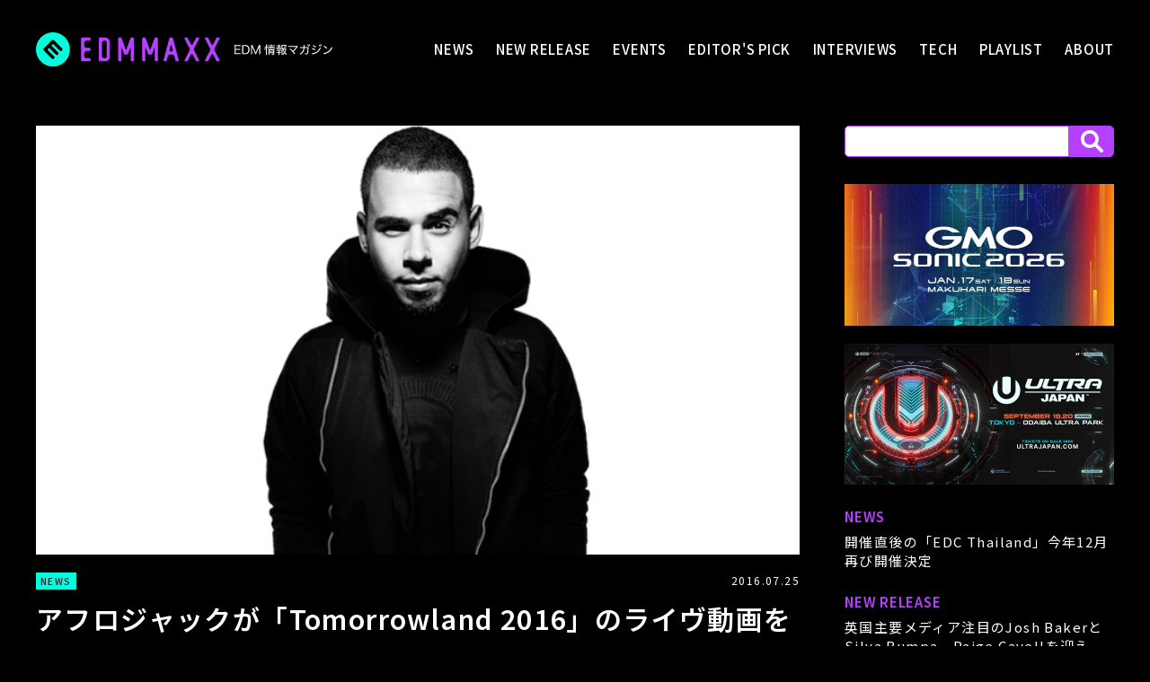

--- FILE ---
content_type: text/html; charset=UTF-8
request_url: https://edmmaxx.com/news/10040
body_size: 11671
content:
<html dir="ltr" lang="ja" prefix="og: https://ogp.me/ns#">
<head>
<!-- Google tag (gtag.js) -->
<script async src="https://www.googletagmanager.com/gtag/js?id=G-830LWSDZB9"></script>
<script>
window.dataLayer = window.dataLayer || [];
function gtag(){dataLayer.push(arguments);}
gtag('js', new Date());

gtag('config', 'G-830LWSDZB9');
</script>

<meta charset="UTF-8">

		<!-- All in One SEO 4.8.4.1 - aioseo.com -->
	<meta name="description" content="先週末ベルギーで開催された世界最高峰と名高いミュージックフェスティバル「Tomorrowland」。その2日目のメインステージに出演したアフロジャックのライヴセット動画が彼のYouTubeチャンネルで早くも公開に！" />
	<meta name="robots" content="max-image-preview:large" />
	<meta name="author" content="tasuku"/>
	<link rel="canonical" href="https://edmmaxx.com/news/10040" />
	<meta name="generator" content="All in One SEO (AIOSEO) 4.8.4.1" />
		<meta property="og:locale" content="ja_JP" />
		<meta property="og:site_name" content="EDM MAXX - EDM情報マガジン" />
		<meta property="og:type" content="article" />
		<meta property="og:title" content="アフロジャックが「Tomorrowland 2016」のライヴ動画を公開 | EDM MAXX - EDM情報マガジン" />
		<meta property="og:description" content="先週末ベルギーで開催された世界最高峰と名高いミュージックフェスティバル「Tomorrowland」。その2日目のメインステージに出演したアフロジャックのライヴセット動画が彼のYouTubeチャンネルで早くも公開に！" />
		<meta property="og:url" content="https://edmmaxx.com/news/10040" />
		<meta property="og:image" content="https://edmmaxx.com/wp-content/uploads/2016/07/0725_News_afrojack_EM.jpg" />
		<meta property="og:image:secure_url" content="https://edmmaxx.com/wp-content/uploads/2016/07/0725_News_afrojack_EM.jpg" />
		<meta property="og:image:width" content="750" />
		<meta property="og:image:height" content="422" />
		<meta property="article:tag" content="news" />
		<meta property="article:tag" content="music" />
		<meta property="article:tag" content="tomorrowland 2016" />
		<meta property="article:tag" content="afrojack" />
		<meta property="article:tag" content="tomorrowland" />
		<meta property="article:published_time" content="2016-07-25T09:00:59+00:00" />
		<meta property="article:modified_time" content="2016-07-25T08:43:30+00:00" />
		<meta name="twitter:card" content="summary_large_image" />
		<meta name="twitter:site" content="@EDMMAXX|EDMLifestyleCommunityinJapan" />
		<meta name="twitter:title" content="アフロジャックが「Tomorrowland 2016」のライヴ動画を公開 | EDM MAXX - EDM情報マガジン" />
		<meta name="twitter:description" content="先週末ベルギーで開催された世界最高峰と名高いミュージックフェスティバル「Tomorrowland」。その2日目のメインステージに出演したアフロジャックのライヴセット動画が彼のYouTubeチャンネルで早くも公開に！" />
		<meta name="twitter:creator" content="@EDMMAXX|EDMLifestyleCommunityinJapan" />
		<meta name="twitter:image" content="https://edmmaxx.com/wp-content/uploads/2016/07/0725_News_afrojack_EM.jpg" />
		<script type="application/ld+json" class="aioseo-schema">
			{"@context":"https:\/\/schema.org","@graph":[{"@type":"Article","@id":"https:\/\/edmmaxx.com\/news\/10040#article","name":"\u30a2\u30d5\u30ed\u30b8\u30e3\u30c3\u30af\u304c\u300cTomorrowland 2016\u300d\u306e\u30e9\u30a4\u30f4\u52d5\u753b\u3092\u516c\u958b | EDM MAXX - EDM\u60c5\u5831\u30de\u30ac\u30b8\u30f3","headline":"\u30a2\u30d5\u30ed\u30b8\u30e3\u30c3\u30af\u304c\u300cTomorrowland 2016\u300d\u306e\u30e9\u30a4\u30f4\u52d5\u753b\u3092\u516c\u958b","author":{"@id":"https:\/\/edmmaxx.com\/author\/tasuku#author"},"publisher":{"@id":"https:\/\/edmmaxx.com\/#organization"},"image":{"@type":"ImageObject","url":"https:\/\/edmmaxx.com\/wp-content\/uploads\/2016\/07\/0725_News_afrojack_EM.jpg","width":750,"height":422},"datePublished":"2016-07-25T18:00:59+09:00","dateModified":"2016-07-25T17:43:30+09:00","inLanguage":"ja","mainEntityOfPage":{"@id":"https:\/\/edmmaxx.com\/news\/10040#webpage"},"isPartOf":{"@id":"https:\/\/edmmaxx.com\/news\/10040#webpage"},"articleSection":"NEWS, MUSIC, Tomorrowland 2016, afrojack, tomorrowland"},{"@type":"BreadcrumbList","@id":"https:\/\/edmmaxx.com\/news\/10040#breadcrumblist","itemListElement":[{"@type":"ListItem","@id":"https:\/\/edmmaxx.com#listItem","position":1,"name":"\u5bb6","item":"https:\/\/edmmaxx.com","nextItem":{"@type":"ListItem","@id":"https:\/\/edmmaxx.com#listItem","name":"NEWS"}},{"@type":"ListItem","@id":"https:\/\/edmmaxx.com#listItem","position":2,"name":"NEWS","item":"https:\/\/edmmaxx.com","nextItem":{"@type":"ListItem","@id":"https:\/\/edmmaxx.com\/news#listItem","name":"NEWS"},"previousItem":{"@type":"ListItem","@id":"https:\/\/edmmaxx.com#listItem","name":"\u5bb6"}},{"@type":"ListItem","@id":"https:\/\/edmmaxx.com\/news#listItem","position":3,"name":"NEWS","item":"https:\/\/edmmaxx.com\/news","nextItem":{"@type":"ListItem","@id":"https:\/\/edmmaxx.com\/news\/10040#listItem","name":"\u30a2\u30d5\u30ed\u30b8\u30e3\u30c3\u30af\u304c\u300cTomorrowland 2016\u300d\u306e\u30e9\u30a4\u30f4\u52d5\u753b\u3092\u516c\u958b"},"previousItem":{"@type":"ListItem","@id":"https:\/\/edmmaxx.com#listItem","name":"NEWS"}},{"@type":"ListItem","@id":"https:\/\/edmmaxx.com\/news\/10040#listItem","position":4,"name":"\u30a2\u30d5\u30ed\u30b8\u30e3\u30c3\u30af\u304c\u300cTomorrowland 2016\u300d\u306e\u30e9\u30a4\u30f4\u52d5\u753b\u3092\u516c\u958b","previousItem":{"@type":"ListItem","@id":"https:\/\/edmmaxx.com\/news#listItem","name":"NEWS"}}]},{"@type":"Organization","@id":"https:\/\/edmmaxx.com\/#organization","name":"EDM MAXX","description":"EDM\u3092\u30e9\u30a4\u30d5\u30b9\u30bf\u30a4\u30eb\u3068\u3057\u3066\u63d0\u6848\u3059\u308b\u7dcf\u5408\u30dd\u30fc\u30bf\u30eb\u30b5\u30a4\u30c8\u300cEDM MAXX\u300d\u3002\u97f3\u697d\u3001\u30ab\u30eb\u30c1\u30e3\u30fc\u3001\u30e9\u30a4\u30d5\u30b9\u30bf\u30a4\u30eb\u3068\u3057\u3066\u3001\u201cEDM\u201d\u3092\u8ab0\u3067\u3082\u5206\u304b\u308a\u3084\u3059\u304f\u3001\u304a\u3082\u3057\u308d\u304f\u60c5\u5831\u767a\u4fe1\u3057\u307e\u3059\u3002","url":"https:\/\/edmmaxx.com\/","sameAs":["https:\/\/twitter.com\/EDMMAXX|EDMLifestyleCommunityinJapan"]},{"@type":"Person","@id":"https:\/\/edmmaxx.com\/author\/tasuku#author","url":"https:\/\/edmmaxx.com\/author\/tasuku","name":"tasuku","image":{"@type":"ImageObject","@id":"https:\/\/edmmaxx.com\/news\/10040#authorImage","url":"https:\/\/secure.gravatar.com\/avatar\/47490ecc4822f483f73f73b146dee37ef616bbb6849c19711b9ee04edb6cbe7e?s=96&d=mm&r=g","width":96,"height":96,"caption":"tasuku"}},{"@type":"WebPage","@id":"https:\/\/edmmaxx.com\/news\/10040#webpage","url":"https:\/\/edmmaxx.com\/news\/10040","name":"\u30a2\u30d5\u30ed\u30b8\u30e3\u30c3\u30af\u304c\u300cTomorrowland 2016\u300d\u306e\u30e9\u30a4\u30f4\u52d5\u753b\u3092\u516c\u958b | EDM MAXX - EDM\u60c5\u5831\u30de\u30ac\u30b8\u30f3","description":"\u5148\u9031\u672b\u30d9\u30eb\u30ae\u30fc\u3067\u958b\u50ac\u3055\u308c\u305f\u4e16\u754c\u6700\u9ad8\u5cf0\u3068\u540d\u9ad8\u3044\u30df\u30e5\u30fc\u30b8\u30c3\u30af\u30d5\u30a7\u30b9\u30c6\u30a3\u30d0\u30eb\u300cTomorrowland\u300d\u3002\u305d\u306e2\u65e5\u76ee\u306e\u30e1\u30a4\u30f3\u30b9\u30c6\u30fc\u30b8\u306b\u51fa\u6f14\u3057\u305f\u30a2\u30d5\u30ed\u30b8\u30e3\u30c3\u30af\u306e\u30e9\u30a4\u30f4\u30bb\u30c3\u30c8\u52d5\u753b\u304c\u5f7c\u306eYouTube\u30c1\u30e3\u30f3\u30cd\u30eb\u3067\u65e9\u304f\u3082\u516c\u958b\u306b\uff01","inLanguage":"ja","isPartOf":{"@id":"https:\/\/edmmaxx.com\/#website"},"breadcrumb":{"@id":"https:\/\/edmmaxx.com\/news\/10040#breadcrumblist"},"author":{"@id":"https:\/\/edmmaxx.com\/author\/tasuku#author"},"creator":{"@id":"https:\/\/edmmaxx.com\/author\/tasuku#author"},"image":{"@type":"ImageObject","url":"https:\/\/edmmaxx.com\/wp-content\/uploads\/2016\/07\/0725_News_afrojack_EM.jpg","@id":"https:\/\/edmmaxx.com\/news\/10040\/#mainImage","width":750,"height":422},"primaryImageOfPage":{"@id":"https:\/\/edmmaxx.com\/news\/10040#mainImage"},"datePublished":"2016-07-25T18:00:59+09:00","dateModified":"2016-07-25T17:43:30+09:00"},{"@type":"WebSite","@id":"https:\/\/edmmaxx.com\/#website","url":"https:\/\/edmmaxx.com\/","name":"EDM MAXX - EDM\u60c5\u5831\u30de\u30ac\u30b8\u30f3","description":"EDM\u3092\u30e9\u30a4\u30d5\u30b9\u30bf\u30a4\u30eb\u3068\u3057\u3066\u63d0\u6848\u3059\u308b\u7dcf\u5408\u30dd\u30fc\u30bf\u30eb\u30b5\u30a4\u30c8\u300cEDM MAXX\u300d\u3002\u97f3\u697d\u3001\u30ab\u30eb\u30c1\u30e3\u30fc\u3001\u30e9\u30a4\u30d5\u30b9\u30bf\u30a4\u30eb\u3068\u3057\u3066\u3001\u201cEDM\u201d\u3092\u8ab0\u3067\u3082\u5206\u304b\u308a\u3084\u3059\u304f\u3001\u304a\u3082\u3057\u308d\u304f\u60c5\u5831\u767a\u4fe1\u3057\u307e\u3059\u3002","inLanguage":"ja","publisher":{"@id":"https:\/\/edmmaxx.com\/#organization"}}]}
		</script>
		<!-- All in One SEO -->

<link rel="alternate" title="oEmbed (JSON)" type="application/json+oembed" href="https://edmmaxx.com/wp-json/oembed/1.0/embed?url=https%3A%2F%2Fedmmaxx.com%2Fnews%2F10040" />
<link rel="alternate" title="oEmbed (XML)" type="text/xml+oembed" href="https://edmmaxx.com/wp-json/oembed/1.0/embed?url=https%3A%2F%2Fedmmaxx.com%2Fnews%2F10040&#038;format=xml" />
<style id='wp-img-auto-sizes-contain-inline-css' type='text/css'>
img:is([sizes=auto i],[sizes^="auto," i]){contain-intrinsic-size:3000px 1500px}
/*# sourceURL=wp-img-auto-sizes-contain-inline-css */
</style>
<style id='wp-emoji-styles-inline-css' type='text/css'>

	img.wp-smiley, img.emoji {
		display: inline !important;
		border: none !important;
		box-shadow: none !important;
		height: 1em !important;
		width: 1em !important;
		margin: 0 0.07em !important;
		vertical-align: -0.1em !important;
		background: none !important;
		padding: 0 !important;
	}
/*# sourceURL=wp-emoji-styles-inline-css */
</style>
<style id='wp-block-library-inline-css' type='text/css'>
:root{--wp-block-synced-color:#7a00df;--wp-block-synced-color--rgb:122,0,223;--wp-bound-block-color:var(--wp-block-synced-color);--wp-editor-canvas-background:#ddd;--wp-admin-theme-color:#007cba;--wp-admin-theme-color--rgb:0,124,186;--wp-admin-theme-color-darker-10:#006ba1;--wp-admin-theme-color-darker-10--rgb:0,107,160.5;--wp-admin-theme-color-darker-20:#005a87;--wp-admin-theme-color-darker-20--rgb:0,90,135;--wp-admin-border-width-focus:2px}@media (min-resolution:192dpi){:root{--wp-admin-border-width-focus:1.5px}}.wp-element-button{cursor:pointer}:root .has-very-light-gray-background-color{background-color:#eee}:root .has-very-dark-gray-background-color{background-color:#313131}:root .has-very-light-gray-color{color:#eee}:root .has-very-dark-gray-color{color:#313131}:root .has-vivid-green-cyan-to-vivid-cyan-blue-gradient-background{background:linear-gradient(135deg,#00d084,#0693e3)}:root .has-purple-crush-gradient-background{background:linear-gradient(135deg,#34e2e4,#4721fb 50%,#ab1dfe)}:root .has-hazy-dawn-gradient-background{background:linear-gradient(135deg,#faaca8,#dad0ec)}:root .has-subdued-olive-gradient-background{background:linear-gradient(135deg,#fafae1,#67a671)}:root .has-atomic-cream-gradient-background{background:linear-gradient(135deg,#fdd79a,#004a59)}:root .has-nightshade-gradient-background{background:linear-gradient(135deg,#330968,#31cdcf)}:root .has-midnight-gradient-background{background:linear-gradient(135deg,#020381,#2874fc)}:root{--wp--preset--font-size--normal:16px;--wp--preset--font-size--huge:42px}.has-regular-font-size{font-size:1em}.has-larger-font-size{font-size:2.625em}.has-normal-font-size{font-size:var(--wp--preset--font-size--normal)}.has-huge-font-size{font-size:var(--wp--preset--font-size--huge)}.has-text-align-center{text-align:center}.has-text-align-left{text-align:left}.has-text-align-right{text-align:right}.has-fit-text{white-space:nowrap!important}#end-resizable-editor-section{display:none}.aligncenter{clear:both}.items-justified-left{justify-content:flex-start}.items-justified-center{justify-content:center}.items-justified-right{justify-content:flex-end}.items-justified-space-between{justify-content:space-between}.screen-reader-text{border:0;clip-path:inset(50%);height:1px;margin:-1px;overflow:hidden;padding:0;position:absolute;width:1px;word-wrap:normal!important}.screen-reader-text:focus{background-color:#ddd;clip-path:none;color:#444;display:block;font-size:1em;height:auto;left:5px;line-height:normal;padding:15px 23px 14px;text-decoration:none;top:5px;width:auto;z-index:100000}html :where(.has-border-color){border-style:solid}html :where([style*=border-top-color]){border-top-style:solid}html :where([style*=border-right-color]){border-right-style:solid}html :where([style*=border-bottom-color]){border-bottom-style:solid}html :where([style*=border-left-color]){border-left-style:solid}html :where([style*=border-width]){border-style:solid}html :where([style*=border-top-width]){border-top-style:solid}html :where([style*=border-right-width]){border-right-style:solid}html :where([style*=border-bottom-width]){border-bottom-style:solid}html :where([style*=border-left-width]){border-left-style:solid}html :where(img[class*=wp-image-]){height:auto;max-width:100%}:where(figure){margin:0 0 1em}html :where(.is-position-sticky){--wp-admin--admin-bar--position-offset:var(--wp-admin--admin-bar--height,0px)}@media screen and (max-width:600px){html :where(.is-position-sticky){--wp-admin--admin-bar--position-offset:0px}}

/*# sourceURL=wp-block-library-inline-css */
</style><style id='global-styles-inline-css' type='text/css'>
:root{--wp--preset--aspect-ratio--square: 1;--wp--preset--aspect-ratio--4-3: 4/3;--wp--preset--aspect-ratio--3-4: 3/4;--wp--preset--aspect-ratio--3-2: 3/2;--wp--preset--aspect-ratio--2-3: 2/3;--wp--preset--aspect-ratio--16-9: 16/9;--wp--preset--aspect-ratio--9-16: 9/16;--wp--preset--color--black: #000000;--wp--preset--color--cyan-bluish-gray: #abb8c3;--wp--preset--color--white: #ffffff;--wp--preset--color--pale-pink: #f78da7;--wp--preset--color--vivid-red: #cf2e2e;--wp--preset--color--luminous-vivid-orange: #ff6900;--wp--preset--color--luminous-vivid-amber: #fcb900;--wp--preset--color--light-green-cyan: #7bdcb5;--wp--preset--color--vivid-green-cyan: #00d084;--wp--preset--color--pale-cyan-blue: #8ed1fc;--wp--preset--color--vivid-cyan-blue: #0693e3;--wp--preset--color--vivid-purple: #9b51e0;--wp--preset--gradient--vivid-cyan-blue-to-vivid-purple: linear-gradient(135deg,rgb(6,147,227) 0%,rgb(155,81,224) 100%);--wp--preset--gradient--light-green-cyan-to-vivid-green-cyan: linear-gradient(135deg,rgb(122,220,180) 0%,rgb(0,208,130) 100%);--wp--preset--gradient--luminous-vivid-amber-to-luminous-vivid-orange: linear-gradient(135deg,rgb(252,185,0) 0%,rgb(255,105,0) 100%);--wp--preset--gradient--luminous-vivid-orange-to-vivid-red: linear-gradient(135deg,rgb(255,105,0) 0%,rgb(207,46,46) 100%);--wp--preset--gradient--very-light-gray-to-cyan-bluish-gray: linear-gradient(135deg,rgb(238,238,238) 0%,rgb(169,184,195) 100%);--wp--preset--gradient--cool-to-warm-spectrum: linear-gradient(135deg,rgb(74,234,220) 0%,rgb(151,120,209) 20%,rgb(207,42,186) 40%,rgb(238,44,130) 60%,rgb(251,105,98) 80%,rgb(254,248,76) 100%);--wp--preset--gradient--blush-light-purple: linear-gradient(135deg,rgb(255,206,236) 0%,rgb(152,150,240) 100%);--wp--preset--gradient--blush-bordeaux: linear-gradient(135deg,rgb(254,205,165) 0%,rgb(254,45,45) 50%,rgb(107,0,62) 100%);--wp--preset--gradient--luminous-dusk: linear-gradient(135deg,rgb(255,203,112) 0%,rgb(199,81,192) 50%,rgb(65,88,208) 100%);--wp--preset--gradient--pale-ocean: linear-gradient(135deg,rgb(255,245,203) 0%,rgb(182,227,212) 50%,rgb(51,167,181) 100%);--wp--preset--gradient--electric-grass: linear-gradient(135deg,rgb(202,248,128) 0%,rgb(113,206,126) 100%);--wp--preset--gradient--midnight: linear-gradient(135deg,rgb(2,3,129) 0%,rgb(40,116,252) 100%);--wp--preset--font-size--small: 13px;--wp--preset--font-size--medium: 20px;--wp--preset--font-size--large: 36px;--wp--preset--font-size--x-large: 42px;--wp--preset--spacing--20: 0.44rem;--wp--preset--spacing--30: 0.67rem;--wp--preset--spacing--40: 1rem;--wp--preset--spacing--50: 1.5rem;--wp--preset--spacing--60: 2.25rem;--wp--preset--spacing--70: 3.38rem;--wp--preset--spacing--80: 5.06rem;--wp--preset--shadow--natural: 6px 6px 9px rgba(0, 0, 0, 0.2);--wp--preset--shadow--deep: 12px 12px 50px rgba(0, 0, 0, 0.4);--wp--preset--shadow--sharp: 6px 6px 0px rgba(0, 0, 0, 0.2);--wp--preset--shadow--outlined: 6px 6px 0px -3px rgb(255, 255, 255), 6px 6px rgb(0, 0, 0);--wp--preset--shadow--crisp: 6px 6px 0px rgb(0, 0, 0);}:where(.is-layout-flex){gap: 0.5em;}:where(.is-layout-grid){gap: 0.5em;}body .is-layout-flex{display: flex;}.is-layout-flex{flex-wrap: wrap;align-items: center;}.is-layout-flex > :is(*, div){margin: 0;}body .is-layout-grid{display: grid;}.is-layout-grid > :is(*, div){margin: 0;}:where(.wp-block-columns.is-layout-flex){gap: 2em;}:where(.wp-block-columns.is-layout-grid){gap: 2em;}:where(.wp-block-post-template.is-layout-flex){gap: 1.25em;}:where(.wp-block-post-template.is-layout-grid){gap: 1.25em;}.has-black-color{color: var(--wp--preset--color--black) !important;}.has-cyan-bluish-gray-color{color: var(--wp--preset--color--cyan-bluish-gray) !important;}.has-white-color{color: var(--wp--preset--color--white) !important;}.has-pale-pink-color{color: var(--wp--preset--color--pale-pink) !important;}.has-vivid-red-color{color: var(--wp--preset--color--vivid-red) !important;}.has-luminous-vivid-orange-color{color: var(--wp--preset--color--luminous-vivid-orange) !important;}.has-luminous-vivid-amber-color{color: var(--wp--preset--color--luminous-vivid-amber) !important;}.has-light-green-cyan-color{color: var(--wp--preset--color--light-green-cyan) !important;}.has-vivid-green-cyan-color{color: var(--wp--preset--color--vivid-green-cyan) !important;}.has-pale-cyan-blue-color{color: var(--wp--preset--color--pale-cyan-blue) !important;}.has-vivid-cyan-blue-color{color: var(--wp--preset--color--vivid-cyan-blue) !important;}.has-vivid-purple-color{color: var(--wp--preset--color--vivid-purple) !important;}.has-black-background-color{background-color: var(--wp--preset--color--black) !important;}.has-cyan-bluish-gray-background-color{background-color: var(--wp--preset--color--cyan-bluish-gray) !important;}.has-white-background-color{background-color: var(--wp--preset--color--white) !important;}.has-pale-pink-background-color{background-color: var(--wp--preset--color--pale-pink) !important;}.has-vivid-red-background-color{background-color: var(--wp--preset--color--vivid-red) !important;}.has-luminous-vivid-orange-background-color{background-color: var(--wp--preset--color--luminous-vivid-orange) !important;}.has-luminous-vivid-amber-background-color{background-color: var(--wp--preset--color--luminous-vivid-amber) !important;}.has-light-green-cyan-background-color{background-color: var(--wp--preset--color--light-green-cyan) !important;}.has-vivid-green-cyan-background-color{background-color: var(--wp--preset--color--vivid-green-cyan) !important;}.has-pale-cyan-blue-background-color{background-color: var(--wp--preset--color--pale-cyan-blue) !important;}.has-vivid-cyan-blue-background-color{background-color: var(--wp--preset--color--vivid-cyan-blue) !important;}.has-vivid-purple-background-color{background-color: var(--wp--preset--color--vivid-purple) !important;}.has-black-border-color{border-color: var(--wp--preset--color--black) !important;}.has-cyan-bluish-gray-border-color{border-color: var(--wp--preset--color--cyan-bluish-gray) !important;}.has-white-border-color{border-color: var(--wp--preset--color--white) !important;}.has-pale-pink-border-color{border-color: var(--wp--preset--color--pale-pink) !important;}.has-vivid-red-border-color{border-color: var(--wp--preset--color--vivid-red) !important;}.has-luminous-vivid-orange-border-color{border-color: var(--wp--preset--color--luminous-vivid-orange) !important;}.has-luminous-vivid-amber-border-color{border-color: var(--wp--preset--color--luminous-vivid-amber) !important;}.has-light-green-cyan-border-color{border-color: var(--wp--preset--color--light-green-cyan) !important;}.has-vivid-green-cyan-border-color{border-color: var(--wp--preset--color--vivid-green-cyan) !important;}.has-pale-cyan-blue-border-color{border-color: var(--wp--preset--color--pale-cyan-blue) !important;}.has-vivid-cyan-blue-border-color{border-color: var(--wp--preset--color--vivid-cyan-blue) !important;}.has-vivid-purple-border-color{border-color: var(--wp--preset--color--vivid-purple) !important;}.has-vivid-cyan-blue-to-vivid-purple-gradient-background{background: var(--wp--preset--gradient--vivid-cyan-blue-to-vivid-purple) !important;}.has-light-green-cyan-to-vivid-green-cyan-gradient-background{background: var(--wp--preset--gradient--light-green-cyan-to-vivid-green-cyan) !important;}.has-luminous-vivid-amber-to-luminous-vivid-orange-gradient-background{background: var(--wp--preset--gradient--luminous-vivid-amber-to-luminous-vivid-orange) !important;}.has-luminous-vivid-orange-to-vivid-red-gradient-background{background: var(--wp--preset--gradient--luminous-vivid-orange-to-vivid-red) !important;}.has-very-light-gray-to-cyan-bluish-gray-gradient-background{background: var(--wp--preset--gradient--very-light-gray-to-cyan-bluish-gray) !important;}.has-cool-to-warm-spectrum-gradient-background{background: var(--wp--preset--gradient--cool-to-warm-spectrum) !important;}.has-blush-light-purple-gradient-background{background: var(--wp--preset--gradient--blush-light-purple) !important;}.has-blush-bordeaux-gradient-background{background: var(--wp--preset--gradient--blush-bordeaux) !important;}.has-luminous-dusk-gradient-background{background: var(--wp--preset--gradient--luminous-dusk) !important;}.has-pale-ocean-gradient-background{background: var(--wp--preset--gradient--pale-ocean) !important;}.has-electric-grass-gradient-background{background: var(--wp--preset--gradient--electric-grass) !important;}.has-midnight-gradient-background{background: var(--wp--preset--gradient--midnight) !important;}.has-small-font-size{font-size: var(--wp--preset--font-size--small) !important;}.has-medium-font-size{font-size: var(--wp--preset--font-size--medium) !important;}.has-large-font-size{font-size: var(--wp--preset--font-size--large) !important;}.has-x-large-font-size{font-size: var(--wp--preset--font-size--x-large) !important;}
/*# sourceURL=global-styles-inline-css */
</style>

<style id='classic-theme-styles-inline-css' type='text/css'>
/*! This file is auto-generated */
.wp-block-button__link{color:#fff;background-color:#32373c;border-radius:9999px;box-shadow:none;text-decoration:none;padding:calc(.667em + 2px) calc(1.333em + 2px);font-size:1.125em}.wp-block-file__button{background:#32373c;color:#fff;text-decoration:none}
/*# sourceURL=/wp-includes/css/classic-themes.min.css */
</style>
<link rel='stylesheet' id='wpProQuiz_front_style-css' href='https://edmmaxx.com/wp-content/plugins/wp-pro-quiz/css/wpProQuiz_front.min.css?ver=0.37' type='text/css' media='all' />
<style id='akismet-widget-style-inline-css' type='text/css'>

			.a-stats {
				--akismet-color-mid-green: #357b49;
				--akismet-color-white: #fff;
				--akismet-color-light-grey: #f6f7f7;

				max-width: 350px;
				width: auto;
			}

			.a-stats * {
				all: unset;
				box-sizing: border-box;
			}

			.a-stats strong {
				font-weight: 600;
			}

			.a-stats a.a-stats__link,
			.a-stats a.a-stats__link:visited,
			.a-stats a.a-stats__link:active {
				background: var(--akismet-color-mid-green);
				border: none;
				box-shadow: none;
				border-radius: 8px;
				color: var(--akismet-color-white);
				cursor: pointer;
				display: block;
				font-family: -apple-system, BlinkMacSystemFont, 'Segoe UI', 'Roboto', 'Oxygen-Sans', 'Ubuntu', 'Cantarell', 'Helvetica Neue', sans-serif;
				font-weight: 500;
				padding: 12px;
				text-align: center;
				text-decoration: none;
				transition: all 0.2s ease;
			}

			/* Extra specificity to deal with TwentyTwentyOne focus style */
			.widget .a-stats a.a-stats__link:focus {
				background: var(--akismet-color-mid-green);
				color: var(--akismet-color-white);
				text-decoration: none;
			}

			.a-stats a.a-stats__link:hover {
				filter: brightness(110%);
				box-shadow: 0 4px 12px rgba(0, 0, 0, 0.06), 0 0 2px rgba(0, 0, 0, 0.16);
			}

			.a-stats .count {
				color: var(--akismet-color-white);
				display: block;
				font-size: 1.5em;
				line-height: 1.4;
				padding: 0 13px;
				white-space: nowrap;
			}
		
/*# sourceURL=akismet-widget-style-inline-css */
</style>
<link rel='stylesheet' id='fancybox-css' href='https://edmmaxx.com/wp-content/plugins/easy-fancybox/fancybox/1.5.4/jquery.fancybox.min.css?ver=6.9' type='text/css' media='screen' />
<style id='fancybox-inline-css' type='text/css'>
#fancybox-content{border-color:#ffffff;}#fancybox-title,#fancybox-title-float-main{color:#fff}
/*# sourceURL=fancybox-inline-css */
</style>
<link rel='stylesheet' id='wp-pagenavi-css' href='https://edmmaxx.com/wp-content/plugins/wp-pagenavi/pagenavi-css.css?ver=2.70' type='text/css' media='all' />
<script type="text/javascript" src="https://edmmaxx.com/wp-includes/js/jquery/jquery.min.js?ver=3.7.1" id="jquery-core-js"></script>
<script type="text/javascript" src="https://edmmaxx.com/wp-includes/js/jquery/jquery-migrate.min.js?ver=3.4.1" id="jquery-migrate-js"></script>
<link rel="https://api.w.org/" href="https://edmmaxx.com/wp-json/" /><link rel="alternate" title="JSON" type="application/json" href="https://edmmaxx.com/wp-json/wp/v2/posts/10040" /><link rel="EditURI" type="application/rsd+xml" title="RSD" href="https://edmmaxx.com/xmlrpc.php?rsd" />
<meta name="generator" content="WordPress 6.9" />
<link rel='shortlink' href='https://edmmaxx.com/?p=10040' />
<meta charset="UTF-8" />
<meta name="viewport" content="width=device-width, initial-scale=1.0, maximum-scale=1.0, user-scalable=no" />
<link rel="stylesheet" href="https://edmmaxx.com/wp-content/themes/edmmaxx-new/assets/css/style.css?v=240529">
<link rel="shortcut icon" href="https://edmmaxx.com/wp-content/themes/edmmaxx-new/assets/imgs/favicon.ico"/>
<link rel="canonical" href="https://edmmaxx.com/">

<link rel="preconnect" href="https://fonts.googleapis.com">
<link rel="preconnect" href="https://fonts.gstatic.com" crossorigin>
<link href="https://fonts.googleapis.com/css2?family=Noto+Sans+JP:wght@100..900&display=swap" rel="stylesheet">

<link rel='stylesheet' id='yarppRelatedCss-css' href='https://edmmaxx.com/wp-content/plugins/yet-another-related-posts-plugin/style/related.css?ver=5.30.11' type='text/css' media='all' />
</head>

<body data-rsssl=1>


<header>
<div class="logo sp"><a href="/"><img src="https://edmmaxx.com/wp-content/themes/edmmaxx-new/assets/imgs/logo3.svg" alt="EDM MAXX｜EDM情報マガジン"></a></div>
<div id="btn">
<span></span>
<span></span>
<span></span>
</div>
<nav id="menu">
<div class="box">
<h1 class="logo"><a href="/"><img src="https://edmmaxx.com/wp-content/themes/edmmaxx-new/assets/imgs/logo.svg?0327" alt="DM MAXX｜EDM情報マガジン" class="pc"><img src="https://edmmaxx.com/wp-content/themes/edmmaxx-new/assets/imgs/logo3.svg" alt="DM MAXX｜EDM情報マガジン" class="sp"></a></h1>
<div>
<a href="/news">NEWS</a>
<a href="/new-release">NEW RELEASE</a>
<a href="/events">EVENTS</a>
<a href="/editorspick">EDITOR'S PICK</a>
<a href="/interviews">INTERVIEWS</a>
<a href="/tech">TECH</a>
<a href="/playlist">PLAYLIST</a>
<a href="/about">ABOUT</a>
</div>
<div id="search-box" class="sp">
<form role="search" method="get" id="searchform" class="searchform" action="https://edmmaxx.com/">
<div>
<label class="screen-reader-text" for="s">検索:</label>
<input type="text" value="" name="s" id="s" />
<input type="submit" id="searchsubmit" value="" />
</div>
</form>
</div>
</div>
</nav>
</header>

<div class="wrapper">

<div class="content-clm2">

<div class="main-clm">


<section class="detaile lower">
<div class="pict"><img width="750" height="422" src="https://edmmaxx.com/wp-content/uploads/2016/07/0725_News_afrojack_EM.jpg" class="attachment-ogp size-ogp wp-post-image" alt="" decoding="async" fetchpriority="high" /></div>


<div class="tit-box">
<div class="box">
<dl class="cat">
<dt>NEWS</dt>    
</dl>
<time>2016.07.25</time>
</div>
<h1>アフロジャックが「Tomorrowland 2016」のライヴ動画を公開</h1>
<p class="read">先週末ベルギーで開催された世界最高峰と名高いミュージックフェスティバル「Tomorrowland」。その2日目のメインステージに出演したアフロジャックのライヴセット動画が彼のYouTubeチャンネルで早くも公開に！</p>

<div class="tag-box">
<div class="keyword">Tags</div>
<ul><li><a href="https://edmmaxx.com/tag/music" rel="tag">MUSIC</a></li><li><a href="https://edmmaxx.com/tag/tomorrowland-2016" rel="tag">Tomorrowland 2016</a></li><li><a href="https://edmmaxx.com/tag/afrojack" rel="tag">afrojack</a></li><li><a href="https://edmmaxx.com/tag/tomorrowland" rel="tag">tomorrowland</a></li></ul></div>
</div>

<div class="txt-box">
<p>
<div style="clear: both;"></div>7月22日から24日にかけて開催された「Tomorrowland 2016」。<br />
<br />
その模様はオフィシャルサイトのライヴストリーミングを通じて世界中に中継され、さらに世界7カ国を繋ぐリアルタイム中継イベント「Tomorrowland Presents UNITE -Mirror to Tomorrowland- BROUGHT TO YOU BY Rakuten.FM」がここ日本でも行われ話題になりました。<br />
<div class="youtube"><iframe title="Afrojack - Live @ Tomorrowland 2016" width="500" height="281" src="https://www.youtube.com/embed/QyI5twuSjEg?feature=oembed" frameborder="0" allow="accelerometer; autoplay; clipboard-write; encrypted-media; gyroscope; picture-in-picture; web-share" referrerpolicy="strict-origin-when-cross-origin" allowfullscreen></iframe></div><br />
そしてこのたび本祭のメインステージからアフロジャックのパフォーマンスが動画で公開されました。<br />
<br />
<div class="youtube"><iframe src="https://www.facebook.com/plugins/video.php?href=https%3A%2F%2Fwww.facebook.com%2Fdjafrojack%2Fvideos%2F10154215907571421%2F&#038;show_text=0&#038;width=560" width="100%" height="100%" style="border:none;overflow:hidden" scrolling="no" frameborder="0" allowTransparency="true" allowFullScreen="true"></iframe></div><br />
<p style="margin-top:2.0em;"></p>
このセットについてアフロジャックはFacebookで<br />
<em><strong>「ゆうべの『Tomorrowland』はマジヤバかった！僕のセットをチェックしてくれよ」</strong></em><br />
とコメントしています。<br />
<br />
<br />
Text by EDM MAXX編集部（Gantai）<br />
</p>
</div>

<div class="tag-box mt">
<div class="keyword">Tags</div>
<ul><li><a href="https://edmmaxx.com/tag/music" rel="tag">MUSIC</a></li><li><a href="https://edmmaxx.com/tag/tomorrowland-2016" rel="tag">Tomorrowland 2016</a></li><li><a href="https://edmmaxx.com/tag/afrojack" rel="tag">afrojack</a></li><li><a href="https://edmmaxx.com/tag/tomorrowland" rel="tag">tomorrowland</a></li></ul></div>

</section>
<!-- detaile -->

<section class="latest related">
<h2>RELATED POSTS</h2>
<div class="list-clm3">
<div class='yarpp yarpp-related yarpp-related-website yarpp-related-none yarpp-template-yarpp-template-hoge'>
<p>No related posts.</p>
</div>
</div>
</section>
<!-- latest -->

</div>
<!-- main-clm -->


<div class="right-clm">
<div id="search-box" class="pc">
<form role="search" method="get" id="searchform" class="searchform" action="https://edmmaxx.com/">
<div>
<label class="screen-reader-text" for="s">検索:</label>
<input type="text" value="" name="s" id="s" />
<input type="submit" id="searchsubmit" value="" />
</div>
</form>
</div>

<div class="banner01">
<a href="https://sonic.gmo/" target="_blank"><img src="https://edmmaxx.com/wp-content/themes/edmmaxx-new/assets/imgs/banner06.jpg" alt=""/></a>
<br><br>
<a href="https://ultrajapan.com/ja" target="_blank"><img src="https://edmmaxx.com/wp-content/themes/edmmaxx-new/assets/imgs/banner01_2026.jpg" alt=""/></a>
</div>
<!-- banner01 -->

<div class="cat-name2">NEWS</div>
<article>
<a href="https://edmmaxx.com/news/58419">
<div class="tit-box nonmt">
<h3>開催直後の「EDC Thailand」今年12月 再び開催決定</h3>
</div>
</a>
</article>
<!-- article news -->

<div class="cat-name2">NEW RELEASE</div>
<article>
<a href="https://edmmaxx.com/news/58412">
<div class="tit-box nonmt">
<h3>英国主要メディア注目のJosh BakerとSilva Bumpa、Paige Cavellを迎え、新曲「Feel This Way」を発表</h3>
</div>
</a>
</article>
<!-- article release -->

<div class="spotify-box">
<iframe style="border-radius:12px" src="https://open.spotify.com/embed/playlist/30c5wZZqBgIZuGcY521o5p?utm_source=generator&theme=0" width="100%" height="500" frameBorder="0" allowfullscreen="" allow="autoplay; clipboard-write; encrypted-media; fullscreen; picture-in-picture" loading="lazy"></iframe>
</div>
<!-- spotify-box" -->

<div class="cat-name2">EVENTS</div>
<article>
<a href="https://edmmaxx.com/news/57932">
<div class="tit-box nonmt">
<h3>GMO SONIC 2026 特集: MEDUZA</h3>
</div>
</a>
</article>
<!-- article events -->

<div class="cat-name2">EDITOR'S PICK</div>
<article class="right">
<a href="https://edmmaxx.com/news/57932">
<div class="pict"><img width="750" height="422" src="https://edmmaxx.com/wp-content/uploads/2026/01/LINE_ALBUM_GMO-SONIC_260108_1-750x422.jpg" class="attachment-vw_medium size-vw_medium wp-post-image" alt="" decoding="async" loading="lazy" /></div>
<div class="tit-box">
<h3>GMO SONIC 2026 特集: MEDUZA</h3>
</div>
</a>
</article>
<article class="right">
<a href="https://edmmaxx.com/news/58104">
<div class="pict"><img width="750" height="422" src="https://edmmaxx.com/wp-content/uploads/2026/01/LINE_ALBUM_GMO-SONIC_260114_1-750x422.jpg" class="attachment-vw_medium size-vw_medium wp-post-image" alt="" decoding="async" loading="lazy" /></div>
<div class="tit-box">
<h3>GMO SONIC 2026 特集: STEVE AOKI</h3>
</div>
</a>
</article>
<!-- article editors -->


<div class="spotify-box">
<iframe style="border-radius:12px" src="https://open.spotify.com/embed/playlist/37i9dQZF1DX1k0nkO1qujc?utm_source=generator&theme=0" width="100%" height="500" frameBorder="0" allowfullscreen="" allow="autoplay; clipboard-write; encrypted-media; fullscreen; picture-in-picture" loading="lazy"></iframe>
</div>
<!-- spotify-box" --></div>
<!-- right-clm -->

</div>
<!-- content-clm2 -->

<section class="banner03">
<a href="https://www.interfm.co.jp/thetraxx" target="_blank"><img src="https://edmmaxx.com/wp-content/themes/edmmaxx-new/assets/imgs/TheTraxx_EDMMAXXbanner_1200-185px.png" alt=""/></a>
</section>
<!-- banner03 -->

</div>
<!-- wrapper -->


<footer>
<div class="inner">
<div class="left">
<div class="logo"><a href="/"><img src="https://edmmaxx.com/wp-content/themes/edmmaxx-new/assets/imgs/logo2.svg" alt="EDM MAXX"></a></div>
<ul class="sns">
<li><a href="https://twitter.com/edmmaxx" target="_blank"><img src="https://edmmaxx.com/wp-content/themes/edmmaxx-new/assets/imgs/icon_x.svg" alt="X"/><span>@edmmaxx</span></a></li>
<li><a href="https://www.facebook.com/edmmaxx/" target="_blank"><img src="https://edmmaxx.com/wp-content/themes/edmmaxx-new/assets/imgs/icon_facebook.svg" alt="Facebook"/><span>EDM MAXX</span></a></li>
<li><a href="mailto:info@edmmaxx.com" target="_blank"><img src="https://edmmaxx.com/wp-content/themes/edmmaxx-new/assets/imgs/icon_mail.svg" alt="Mail"/><span>info@edmmaxx.com</span></a></li>
</ul>
</div>
<div class="right">
<div class="category">
<div class="tit">CATEGORY REVIEWS</div>
<ul>
<li><a href="/news">NEWS</a></li>
<li><a href="/new-release">NEW RELEASE</a></li>
<li><a href="/events">EVENTS</a></li>
<li><a href="/editorspick">EDITOR'S PICK</a></li>
<li><a href="/interviews">INTERVIEWS</a></li>
<li><a href="/tech">TECH</a></li>
<li><a href="/playlist">PLAYLIST</a></li>
<li><a href="/about">ABOUT</a></li>
</ul>
</div>
<div class="about">
<div class="tit">ABOUT US</div>
<p class="txt">EDMをライフスタイルとして提案する総合ポータルサイト「EDM MAXX」。<br>音楽、カルチャー、ライフスタイルとして、“EDM”を誰でも分かりやすく、おもしろく情報発信します。<a href="https://twitter.com/hashtag/edmmaxx" target="_blank">#edmmaxx</a></p>
</div>
</div>
</div>
<p class="copy">Copyright &copy; EDM MAXX All rights reserved.</p>
</footer>


<script src="https://ajax.googleapis.com/ajax/libs/jquery/3.7.1/jquery.min.js"></script>
<script src="https://cdn.jsdelivr.net/bxslider/4.2.12/jquery.bxslider.min.js"></script>
<script src="https://edmmaxx.com/wp-content/themes/edmmaxx-new/assets/js/script.js"></script>

<script type="speculationrules">
{"prefetch":[{"source":"document","where":{"and":[{"href_matches":"/*"},{"not":{"href_matches":["/wp-*.php","/wp-admin/*","/wp-content/uploads/*","/wp-content/*","/wp-content/plugins/*","/wp-content/themes/edmmaxx-new/*","/*\\?(.+)"]}},{"not":{"selector_matches":"a[rel~=\"nofollow\"]"}},{"not":{"selector_matches":".no-prefetch, .no-prefetch a"}}]},"eagerness":"conservative"}]}
</script>
<script type="text/javascript" src="https://edmmaxx.com/wp-content/plugins/easy-fancybox/vendor/purify.min.js?ver=6.9" id="fancybox-purify-js"></script>
<script type="text/javascript" id="jquery-fancybox-js-extra">
/* <![CDATA[ */
var efb_i18n = {"close":"Close","next":"Next","prev":"Previous","startSlideshow":"Start slideshow","toggleSize":"Toggle size"};
//# sourceURL=jquery-fancybox-js-extra
/* ]]> */
</script>
<script type="text/javascript" src="https://edmmaxx.com/wp-content/plugins/easy-fancybox/fancybox/1.5.4/jquery.fancybox.min.js?ver=6.9" id="jquery-fancybox-js"></script>
<script type="text/javascript" id="jquery-fancybox-js-after">
/* <![CDATA[ */
var fb_timeout, fb_opts={'autoScale':true,'showCloseButton':true,'width':560,'height':340,'margin':20,'pixelRatio':'false','padding':10,'centerOnScroll':false,'enableEscapeButton':true,'speedIn':300,'speedOut':300,'overlayShow':true,'hideOnOverlayClick':true,'overlayColor':'#000','overlayOpacity':0.6,'minViewportWidth':320,'minVpHeight':320,'disableCoreLightbox':'true','enableBlockControls':'true','fancybox_openBlockControls':'true' };
if(typeof easy_fancybox_handler==='undefined'){
var easy_fancybox_handler=function(){
jQuery([".nolightbox","a.wp-block-file__button","a.pin-it-button","a[href*='pinterest.com\/pin\/create']","a[href*='facebook.com\/share']","a[href*='twitter.com\/share']"].join(',')).addClass('nofancybox');
jQuery('a.fancybox-close').on('click',function(e){e.preventDefault();jQuery.fancybox.close()});
/* IMG */
						var unlinkedImageBlocks=jQuery(".wp-block-image > img:not(.nofancybox,figure.nofancybox>img)");
						unlinkedImageBlocks.wrap(function() {
							var href = jQuery( this ).attr( "src" );
							return "<a href='" + href + "'></a>";
						});
var fb_IMG_select=jQuery('a[href*=".jpg" i]:not(.nofancybox,li.nofancybox>a,figure.nofancybox>a),area[href*=".jpg" i]:not(.nofancybox),a[href*=".png" i]:not(.nofancybox,li.nofancybox>a,figure.nofancybox>a),area[href*=".png" i]:not(.nofancybox),a[href*=".webp" i]:not(.nofancybox,li.nofancybox>a,figure.nofancybox>a),area[href*=".webp" i]:not(.nofancybox),a[href*=".jpeg" i]:not(.nofancybox,li.nofancybox>a,figure.nofancybox>a),area[href*=".jpeg" i]:not(.nofancybox)');
fb_IMG_select.addClass('fancybox image');
var fb_IMG_sections=jQuery('.gallery,.wp-block-gallery,.tiled-gallery,.wp-block-jetpack-tiled-gallery,.ngg-galleryoverview,.ngg-imagebrowser,.nextgen_pro_blog_gallery,.nextgen_pro_film,.nextgen_pro_horizontal_filmstrip,.ngg-pro-masonry-wrapper,.ngg-pro-mosaic-container,.nextgen_pro_sidescroll,.nextgen_pro_slideshow,.nextgen_pro_thumbnail_grid,.tiled-gallery');
fb_IMG_sections.each(function(){jQuery(this).find(fb_IMG_select).attr('rel','gallery-'+fb_IMG_sections.index(this));});
jQuery('a.fancybox,area.fancybox,.fancybox>a').each(function(){jQuery(this).fancybox(jQuery.extend(true,{},fb_opts,{'transition':'elastic','transitionIn':'elastic','transitionOut':'elastic','opacity':false,'hideOnContentClick':false,'titleShow':true,'titlePosition':'over','titleFromAlt':true,'showNavArrows':true,'enableKeyboardNav':true,'cyclic':false,'mouseWheel':'true','changeSpeed':250,'changeFade':300}))});
};};
jQuery(easy_fancybox_handler);jQuery(document).on('post-load',easy_fancybox_handler);

//# sourceURL=jquery-fancybox-js-after
/* ]]> */
</script>
<script type="text/javascript" src="https://edmmaxx.com/wp-content/plugins/easy-fancybox/vendor/jquery.easing.min.js?ver=1.4.1" id="jquery-easing-js"></script>
<script type="text/javascript" src="https://edmmaxx.com/wp-content/plugins/easy-fancybox/vendor/jquery.mousewheel.min.js?ver=3.1.13" id="jquery-mousewheel-js"></script>
<script id="wp-emoji-settings" type="application/json">
{"baseUrl":"https://s.w.org/images/core/emoji/17.0.2/72x72/","ext":".png","svgUrl":"https://s.w.org/images/core/emoji/17.0.2/svg/","svgExt":".svg","source":{"concatemoji":"https://edmmaxx.com/wp-includes/js/wp-emoji-release.min.js?ver=6.9"}}
</script>
<script type="module">
/* <![CDATA[ */
/*! This file is auto-generated */
const a=JSON.parse(document.getElementById("wp-emoji-settings").textContent),o=(window._wpemojiSettings=a,"wpEmojiSettingsSupports"),s=["flag","emoji"];function i(e){try{var t={supportTests:e,timestamp:(new Date).valueOf()};sessionStorage.setItem(o,JSON.stringify(t))}catch(e){}}function c(e,t,n){e.clearRect(0,0,e.canvas.width,e.canvas.height),e.fillText(t,0,0);t=new Uint32Array(e.getImageData(0,0,e.canvas.width,e.canvas.height).data);e.clearRect(0,0,e.canvas.width,e.canvas.height),e.fillText(n,0,0);const a=new Uint32Array(e.getImageData(0,0,e.canvas.width,e.canvas.height).data);return t.every((e,t)=>e===a[t])}function p(e,t){e.clearRect(0,0,e.canvas.width,e.canvas.height),e.fillText(t,0,0);var n=e.getImageData(16,16,1,1);for(let e=0;e<n.data.length;e++)if(0!==n.data[e])return!1;return!0}function u(e,t,n,a){switch(t){case"flag":return n(e,"\ud83c\udff3\ufe0f\u200d\u26a7\ufe0f","\ud83c\udff3\ufe0f\u200b\u26a7\ufe0f")?!1:!n(e,"\ud83c\udde8\ud83c\uddf6","\ud83c\udde8\u200b\ud83c\uddf6")&&!n(e,"\ud83c\udff4\udb40\udc67\udb40\udc62\udb40\udc65\udb40\udc6e\udb40\udc67\udb40\udc7f","\ud83c\udff4\u200b\udb40\udc67\u200b\udb40\udc62\u200b\udb40\udc65\u200b\udb40\udc6e\u200b\udb40\udc67\u200b\udb40\udc7f");case"emoji":return!a(e,"\ud83e\u1fac8")}return!1}function f(e,t,n,a){let r;const o=(r="undefined"!=typeof WorkerGlobalScope&&self instanceof WorkerGlobalScope?new OffscreenCanvas(300,150):document.createElement("canvas")).getContext("2d",{willReadFrequently:!0}),s=(o.textBaseline="top",o.font="600 32px Arial",{});return e.forEach(e=>{s[e]=t(o,e,n,a)}),s}function r(e){var t=document.createElement("script");t.src=e,t.defer=!0,document.head.appendChild(t)}a.supports={everything:!0,everythingExceptFlag:!0},new Promise(t=>{let n=function(){try{var e=JSON.parse(sessionStorage.getItem(o));if("object"==typeof e&&"number"==typeof e.timestamp&&(new Date).valueOf()<e.timestamp+604800&&"object"==typeof e.supportTests)return e.supportTests}catch(e){}return null}();if(!n){if("undefined"!=typeof Worker&&"undefined"!=typeof OffscreenCanvas&&"undefined"!=typeof URL&&URL.createObjectURL&&"undefined"!=typeof Blob)try{var e="postMessage("+f.toString()+"("+[JSON.stringify(s),u.toString(),c.toString(),p.toString()].join(",")+"));",a=new Blob([e],{type:"text/javascript"});const r=new Worker(URL.createObjectURL(a),{name:"wpTestEmojiSupports"});return void(r.onmessage=e=>{i(n=e.data),r.terminate(),t(n)})}catch(e){}i(n=f(s,u,c,p))}t(n)}).then(e=>{for(const n in e)a.supports[n]=e[n],a.supports.everything=a.supports.everything&&a.supports[n],"flag"!==n&&(a.supports.everythingExceptFlag=a.supports.everythingExceptFlag&&a.supports[n]);var t;a.supports.everythingExceptFlag=a.supports.everythingExceptFlag&&!a.supports.flag,a.supports.everything||((t=a.source||{}).concatemoji?r(t.concatemoji):t.wpemoji&&t.twemoji&&(r(t.twemoji),r(t.wpemoji)))});
//# sourceURL=https://edmmaxx.com/wp-includes/js/wp-emoji-loader.min.js
/* ]]> */
</script>

</body>
</html>


--- FILE ---
content_type: text/css
request_url: https://edmmaxx.com/wp-content/plugins/wp-pro-quiz/css/wpProQuiz_front.min.css?ver=0.37
body_size: 2535
content:
.wpProQuiz_answerCorrect {
  background: #E31D55 !important;
  font-weight: bold !important;
  color: #fff;
}

.wpProQuiz_answerCorrect label {
  font-weight: bold !important;
}

.wpProQuiz_answerIncorrect {
  background: #FF9191 !important;
  font-weight: bold !important;
}

.wpProQuiz_content {
  margin-top: 45px !important;
  margin-bottom: 45px !important;
}

.wpProQuiz_content h2 {
  margin-bottom: 10px !important;
}

*+html .wpProQuiz_button, *+html .wpProQuiz_button:hover {
  padding: 3px 0 !important;
}

.wpProQuiz_button, .wpProQuiz_button:hover {
  margin: 0 !important;
  padding: 10px 10px !important;
  background: #E31D55 !important;
  border-radius: 3px !important;
  color: white !important;
  font-weight: bold !important;
  border: none !important;
  box-shadow: none !important;
  text-shadow: none !important;
  filter: none !important;
  float: none;
  font-size: 18px !important;
}

.wpProQuiz_question_page {
  margin-bottom: 10px !important;
  color: #999;
  text-align: center;
}

.wpProQuiz_question_page span {
  font-weight: bold !important;
}

.wpProQuiz_questionListItem:last-child, .wpProQuiz_questionListItemLastChildIE {
  padding: 3px !important;
  margin-bottom: 0 !important;
}

.wpProQuiz_questionListItem {
  padding: 5px !important;
  margin-bottom: 15px !important;
  background-image: none !important;
  margin-left: 0 !important;
  list-style: none !important;
  border: 0 !important;
}

.wpProQuiz_questionListItem>table {
  border-collapse: collapse !important;
  margin: 0 !important;
  padding: 0 !important;
  width: 100%;
  border: none !important;
  text-align: left !important;
}

.wpProQuiz_questionListItem>table .alt {
  background: inherit !important;
}

.wpProQuiz_questionListItem>table td {
  text-align: left !important;
}

.wpProQuiz_list, .wpProQuiz_listItem, .wpProQuiz_questionList, .wpProQuiz_sortStringList, .wpProQuiz_sortStringList, .wpProQuiz_maxtrixSortCriterion, .wpProQuiz_resultsList, .wpProQuiz_catOverview ol {
  list-style: none !important;
  padding: 0 !important;
  margin: 0 !important;
}

.wpProQuiz_list {
  border: 0 !important;
}

.wpProQuiz_questionList {
  margin-bottom: 10px !important;
  background: rgba(227, 29, 85, .05) !important;
  /* border: 1px solid #C3D1A3 !important; */
  padding: 15px !important;
  list-style: none !important;
  font-size: 14px;
}

.wpProQuiz_listItem {
  position: relative !important;
  border: 0 !important;
  background-image: none !important;
}


.wpProQuiz_response {
  background: #F8FAF5 !important;
  /* border: 1px solid #C4C4C4 !important; */
  padding: 5px !important;
  margin-bottom: 15px !important;
  /* box-shadow: 1px 1px 2px #AAA !important; */
}

.wpProQuiz_response span {
  font-weight: bold !important;
}

.wpProQuiz_sort {
  width: 25px !important;
}

.wpProQuiz_results h3 {
  margin-bottom: 10px !important;
}

.wpProQuiz_sort_correct_answer {
  font-weight: bold !important;
  margin-right: 5px !important;
  display: none !important;
}

.wpProQuiz_sortable, .wpProQuiz_sortStringItem {
  padding: 5px !important;
  border: 1px solid lightGrey !important;
  box-shadow: 2px 2px 1px #EEE;
  background-color: #F8FAF5 !important;
  cursor: move;
}

.wpProQuiz_time_limit .time {
  font-weight: bold !important;
  margin-top: 5px !important;
  margin-bottom: 5px !important;
}

.wpProQuiz_time_limit .wpProQuiz_progress {
  height: 10px !important;
  background-color: blue !important;
  margin-bottom: 5px !important;
}

.wpProQuiz_time_limit_expired {
  font-weight: bold !important;
  font-size: 15px !important;
  text-align: center !important;
}

.wpProQuiz_question_text {
  margin-bottom: 30px !important;
  padding: 30px 0 0;
  font-size: 14px;
}

.wpProQuiz_tipp>div {
  padding: 10px !important;
  background-color: #DDECFF !important;
  border: 1px dotted #363636 !important;
  border-radius: 10px !important;
  position: absolute !important;
  bottom: 5px !important;
  left: 5px !important;
  right: 5px !important;
  box-shadow: 2px 2px 5px 0 #313131 !important;
  z-index: 99999 !important;
}

.wpProQuiz_matrixSortString, .wpProQuiz_matrixSortString>h3 {
  margin-bottom: 10px !important;
  margin-top: 0 !important;
}

.wpProQuiz_matrixSortString {
  background: #F8FAF5 !important;
  border: 1px solid #C3D1A3 !important;
  padding: 5px !important;
}

.wpProQuiz_sortStringList {
  padding: 10px !important;
  border: 0 !important;
}

.wpProQuiz_sortStringList>li {
  float: left !important;
  margin-left: 5px !important;
  margin-right: 5px !important;
  margin-bottom: 5px !important;
}

.wpProQuiz_sortStringItem {
  margin: 0 !important;
  background-image: none !important;
  list-style: none !important;
}

.wpProQuiz_maxtrixSortCriterion {
  padding: 5px !important;
}

.wpProQuiz_placehold {
  background-color: #FFFFC2 !important;
  list-style: none !important;
  background-image: none !important;
  padding: 5px !important;
  height: 30px !important;
  min-width: 50px !important;
  margin: 0 !important;
}

.wpProQuiz_maxtrixSortText {
  padding: 5px !important;
}

.wpProQuiz_mextrixTr>td {
  border: 1px solid #D1D1D1 !important;
  padding: 5px !important;
  vertical-align: middle !important;
}

.wpProQuiz_points {
  /* font-weight: bold !important; */
  text-align: center !important;
  margin-bottom: 20px !important;
  font-size: 16px !important;
  color: #999;
}

.wpProQuiz_points span {}

/* .wpProQuiz_points span:nth-child(1) {
   color: #e31d55;
   font-size: 24px !important;

 }
 .wpProQuiz_points span:nth-child(3) {
   color: #e31d55;
   font-size: 24px !important;
 } */

.wpProQuiz_cloze input[type="text"] {
  background: transparent;
  border: 0 !important;
  border-bottom: 1px solid !important;
  height: 18px !important;
  margin: 0 !important;
  padding: 0 4px 0 4px !important;
  color: black !important;
  border-radius: 0 !important;
  box-shadow: 0 0 !important;
}

.wpProQuiz_cloze input:focus {
  outline: none !important;
}

.wpProQuiz_questionListItem input, .wpProQuiz_questionListItem label {
  margin: 0 !important;
  font-weight: normal;
  display: inline;
  cursor: pointer;
}

.wpProQuiz_questionListItem label {
  float: none;
  display: block !important;
}

.wpProQuiz_questionListItem input {
  float: none !important;
  display: inline !important;
}

.wpProQuiz_resultsList {
  border: 0 !important;
}

.wpProQuiz_resultsList>li {
  background-image: none !important;
  padding: 0 !important;
  margin: 0 !important;
  list-style-type: none !important;
  border: 0 !important;
}

.wpProQuiz_lock, .wpProQuiz_prerequisite, .wpProQuiz_startOnlyRegisteredUser, .wpProQuiz_loadQuiz {
  border: 1px dotted #FFC3C3 !important;
  background-color: #FFF7F7 !important;
}

.wpProQuiz_lock p, .wpProQuiz_prerequisite p, .wpProQuiz_startOnlyRegisteredUser p, .wpProQuiz_loadQuiz p {
  margin: 20px !important;
  font-weight: bold !important;
}

.wpProQuiz_toplistTable {
  width: 100% !important;
  border: 1px solid #C3D1A3 !important;
  border-collapse: collapse !important;
  margin: 0 !important;
}

.wpProQuiz_toplistTable caption {
  caption-side: top !important;
  text-align: right !important;
  padding-bottom: 2px !important;
  color: gray !important;
  margin: 0 !important;
  font-size: 11px !important;
}

.wpProQuiz_toplistTable thead tr {
  background: rgb(155, 187, 89) !important;
  padding: 5px !important;
  color: white !important;
  font-weight: bold !important;
}

.wpProQuiz_toplistTable tbody td:FIRST-CHILD {
  font-weight: bold !important;
}

.wpProQuiz_toplistTable td, .wpProQuiz_toplistTable th {
  padding: 5px !important;
  text-align: center !important;
  border: 0 !important;
}

.wpProQuiz_toplistTable th {
  background: #9BBB59 !important;
}

.wpProQuiz_toplistTrOdd {
  background-color: #EBF1DE !important;
}

.wpProQuiz_addToplist {
  margin-top: 10px !important;
  background-color: #F5FAEA !important;
  padding: 10px !important;
  border: 1px solid #C3D1A3 !important;
}

.wpProQuiz_addToplistMessage {
  border: 1px solid rgb(160, 160, 160) !important;
  background-color: #FCFFB3 !important;
  margin-bottom: 5px !important;
  border-radius: 5px !important;
  padding: 5px !important;
  font-weight: bold !important;
  color: dimGray !important;
}

.wpProQuiz_resultTable {
  margin: 15px auto !important;
  max-width: 600px !important;
  max-width: 100% !important;
  /* border: 1px solid #C4C4C4 !important; */
  padding: 5px !important;
  /* font-weight: bold !important; */
}

.wpProQuiz_resultTable table {
  width: 100% !important;
  border-collapse: collapse !important;
  margin: 0 !important;
  border: 0 !important;
  text-align: left !important;
}

.wpProQuiz_resultTable table td {
  text-align: left !important;
}

.wpProQuiz_resultTable .alt {
  background: inherit !important;
}

.wpProQuiz_resultName {
  width: 100px !important;
  border-right: 1px solid #eee !important;
  padding: 10px 0 !important;
  border-bottom: 0 !important;
  border-top: 0 !important;
  border-left: 0 !important;
}

.wpProQuiz_resultValue {
  padding: 0 !important;
  border: 0 !important;
}

.wpProQuiz_resultValue div {
  color: black !important;
  text-align: right !important;
  /* box-shadow: 1px 1px 3px 1px #C4C4C4 !important; */
  display: inline-block !important;
  height: 18px !important;
  zoom: 1 !important;
  *display: inline !important;
  margin-right: 3px !important;
  vertical-align: middle !important;
}

.wpProQuiz_addBox label {
  display: inline !important;
}

.wpProQuiz_addBox input[type="text"] {
  margin: 0 !important;
}

.wpProQuiz_reviewQuestion {
  max-height: 100px;
  overflow: hidden;
  border: 1px solid #C3D1A3;
  background-color: #F8FAF5;
  position: relative;
}

.wpProQuiz_box {
  border: 1px solid #C3D1A3;
  background-color: #F8FAF5;
}

.wpProQuiz_checkPage h3 {
  margin: 10px 0 10px 0;
}

.wpProQuiz_reviewQuestion ol, .wpProQuiz_checkPage ol {
  list-style-type: none !important;
  margin: 0 !important;
  padding: 5px 12px 0 5px !important;
  zoom: 1 !important;
  position: relative !important;
  border: 0 !important;
}

.wpProQuiz_reviewQuestion ol:after {
  content: ".";
  display: block;
  height: 0;
  clear: both;
  visibility: hidden;
}

.wpProQuiz_reviewQuestionTarget {
  font-weight: bold;
  border-color: #7DB1D3 !important;
  box-shadow: 0 0 2px 1px #C4C4C4;
}

.wpProQuiz_reviewQuestion li, .wpProQuiz_checkPage li {
  float: left !important;
  margin: 0 5px 5px 0 !important;
  border: 1px solid #CFCFCF;
  padding: 5px 0 5px 0 !important;
  width: 30px !important;
  text-align: center !important;
  background-color: white;
  cursor: pointer !important;
  list-style-type: none !important;
  background-image: none !important;
}

.wpProQuiz_reviewQuestion div {
  position: absolute;
  right: 0;
  background-color: #B8B8B8;
  top: 0;
  height: 20px;
  width: 10px;
  border: 0;
  border-radius: 10px;
  cursor: move;
}

.wpProQuiz_reviewLegend {
  padding: 5px !important;
  margin-bottom: 8px !important;
}

.wpProQuiz_reviewLegend ol {
  list-style-type: none !important;
  padding: 0 !important;
  margin: 0 !important;
  border: 0 !important;
}

.wpProQuiz_reviewLegend li {
  float: left !important;
  padding-right: 5px !important;
  list-style-type: none !important;
  margin: 0 !important;
  border: 0 !important;
  background-image: none !important;
}

.wpProQuiz_reviewColor {
  height: 10px !important;
  width: 10px !important;
  display: inline-block !important;
  margin-right: 2px !important;
}

.wpProQuiz_button2 {
  border: 1px solid #DADADA !important;
  background: whiteSmoke !important;
  color: #303030 !important;
  border-radius: 4px !important;
  padding: 10px 5px !important;
  box-shadow: 1px 1px 1px #A7A7A7 !important;
  text-shadow: none !important;
  filter: none !important;
  margin: 0 !important;
  font-weight: normal !important;
  font-size: 18px !important;
}

.wpProQuiz_button2:hover {
  background: #EBEBEB !important;
}

.wpProQuiz_reviewDiv {
  margin: 20px 0 20px 0 !important;
}

.wpProQuiz_header {
  margin: 0 0 15px !important;
  color: #999 !important;
  text-align: center;
  font-size: 14px !important;
}

.wpProQuiz_catOverview {
  margin-top: 10px;
  margin-bottom: 20px;
}

.wpProQuiz_catOverview li {
  list-style: none !important;
  padding: 0 !important;
  clear: left !important;
  border-bottom: 1px dashed #aaa;
  height: 1.05em !important;
  margin: 10px 0 0 0 !important;
  position: relative !important;
}

.wpProQuiz_catOverview span {
  background: #fff !important;
  padding: 0 3px 0 0 !important;
  float: left !important;
  position: absolute !important;
  text-decoration: none !important;
}

span.wpProQuiz_catPercent {
  font-weight: bold !important;
  padding-left: 5px !important;
  color: #000 !important;
  right: 0 !important;
}

.wpProQuiz_forms {
  margin: 20px 0 20px 0 !important;
}

.wpProQuiz_required {
  color: #F00 !important;
  font-weight: bold !important;
}

.wpProQuiz_invalidate {
  border: 1px solid #FFCFCF !important;
  background: #FFEBE8 !important;
  padding: 4px !important;
  margin: 4px 0 4px 0 !important;
  display: none;
}

.wpProQuiz_forms table {
  width: auto !important;
  border-collapse: separate !important;
  border-spacing: 2px !important;
  border: 0;
  text-align: center !important;
  width: 100% !important;
}

.wpProQuiz_forms table .alt {
  background: inherit !important;
}

.wpProQuiz_forms table td {
  text-align: center !important;
  display: block !important;
}

.wpProQuiz_forms td {
  vertical-align: top !important;
  padding: 5px !important;
  margin: 0 !important;
  border: 0 !important;
  background: none !important;
  vertical-align: middle;
}

.wpProQuiz_forms input, .wpProQuiz_forms textarea, .wpProQuiz_forms label, .wpProQuiz_forms select {
  margin: 0 !important;
  float: none !important;
  display: inline !important;
}

.wpProQuiz_forms select {
  width: auto !important;
}

.wpProQuiz_resultForm {
  display: none;
}

.wpProQuiz_quiz input[type="checkbox"] {
  -webkit-appearance: checkbox;
}

.wpProQuiz_quiz input[type="radio"] {
  -webkit-appearance: radio;
  display: inline-block !important;
  margin-right: 10px !important;
}

.wpProQuiz_quiz_time {
  text-align: center !important;
}

.wpProQuiz_button_block {
  text-align: center;
  padding: 10px;
}

.wpProQuiz_points_num,
.wpProQuiz_points_all,
.wpProQuiz_points_rate {
  text-align: center;
  color: #999;
  padding: 5px;
}

.wpProQuiz_points_num span,
.wpProQuiz_points_rate span,
.wpProQuiz_correct_answer {
  color: #E31D55;
  font-size: 26px;
}

.wpProQuiz_header_progress,
.wpProQuiz_points {
  text-align: center !important;
  color: #999;
  margin-bottom: 15px;
  line-height: 1.4 !important;
}

--- FILE ---
content_type: image/svg+xml
request_url: https://edmmaxx.com/wp-content/themes/edmmaxx-new/assets/imgs/icon_facebook.svg
body_size: 303
content:
<?xml version="1.0" encoding="UTF-8"?><svg id="_レイヤー_2" xmlns="http://www.w3.org/2000/svg" viewBox="0 0 805 823"><defs><style>.cls-1{fill:none;}.cls-2{fill:#26222f;}</style></defs><g id="Ebene_1"><g><path class="cls-2" d="M565.99,452.74l19.5-127.15h-121.99v-82.51c0-34.79,17.04-68.69,71.68-68.69h55.47V66.14s-50.34-8.59-98.46-8.59c-100.47,0-166.14,60.89-166.14,171.13v96.91h-111.68v127.15h111.68v307.37c22.39,3.51,45.35,5.35,68.73,5.35s46.33-1.83,68.73-5.35V452.74h102.49Z"/><rect class="cls-1" width="805" height="823"/></g></g></svg>

--- FILE ---
content_type: application/javascript
request_url: https://edmmaxx.com/wp-content/themes/edmmaxx-new/assets/js/script.js
body_size: 175
content:
const btn = document.getElementById("btn");
const menu = document.getElementById("menu");
const links = document.querySelectorAll("#menu a");

btn.addEventListener("click", () => {
  btn.classList.toggle("on");
  menu.classList.toggle("on");
});

links.forEach((link) => {
  link.addEventListener("click", () => {
    btn.classList.toggle("on");
    menu.classList.toggle("on");
  });
});






$(document).ready(function(){
  $('.hero ul').bxSlider({
    controls: true,
    pager: false,
    auto: true,
    mode: 'fade',
    touchEnabled: false,
    pause:5000
  });
});






--- FILE ---
content_type: image/svg+xml
request_url: https://edmmaxx.com/wp-content/themes/edmmaxx-new/assets/imgs/icon_mail.svg
body_size: 236
content:
<?xml version="1.0" encoding="UTF-8"?><svg id="_レイヤー_2" xmlns="http://www.w3.org/2000/svg" viewBox="0 0 805 823"><defs><style>.cls-1,.cls-2{fill:none;}.cls-2{stroke:#26222f;stroke-linecap:round;stroke-linejoin:round;stroke-width:70.77px;}</style></defs><g id="Ebene_1"><g><polyline class="cls-2" points="738.67 323.03 738.67 641.51 66.33 641.51 66.33 181.49 738.67 181.49 402.5 446.89 66.33 181.49"/><rect class="cls-1" width="805" height="823"/></g></g></svg>

--- FILE ---
content_type: image/svg+xml
request_url: https://edmmaxx.com/wp-content/themes/edmmaxx-new/assets/imgs/icon_x.svg
body_size: 322
content:
<?xml version="1.0" encoding="UTF-8"?><svg id="_レイヤー_2" xmlns="http://www.w3.org/2000/svg" viewBox="0 0 805 823"><defs><style>.cls-1{fill:none;}.cls-2{fill:#26222f;}</style></defs><g id="Ebene_1"><g><path class="cls-2" d="M458.76,365.22l220.16-255.92h-52.17l-191.17,222.21L282.9,109.3H106.8l230.89,336.03L106.8,713.7h52.17l201.88-234.67,161.25,234.67h176.11l-239.45-348.48h.01Zm-71.46,83.07l-23.39-33.46L177.77,148.57h80.14l150.22,214.87,23.39,33.46,195.26,279.3h-80.14l-159.34-227.91h0Z"/><rect class="cls-1" width="805" height="823"/></g></g></svg>